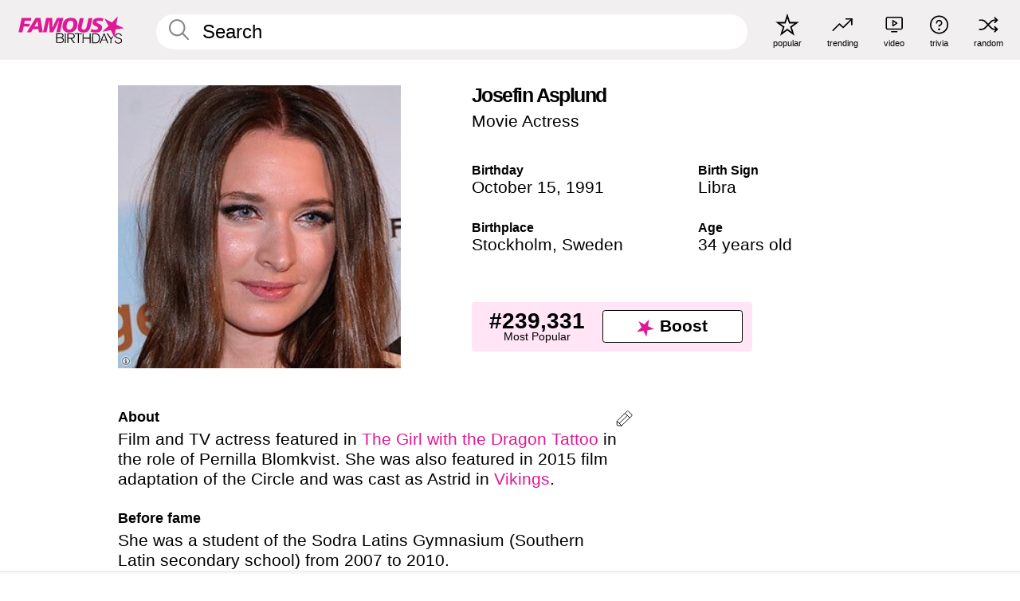

--- FILE ---
content_type: text/html; charset=UTF-8
request_url: https://www.famousbirthdays.com/people/josefin-asplund.html
body_size: 9469
content:
<!DOCTYPE html>
<html lang= "en">
  <head>
    <meta charset="utf-8">
    
    <link rel="preconnect" href="https://a.pub.network/" crossorigin />
    <link rel="preconnect" href="https://d.pub.network/" crossorigin />
    
     
            <link rel="preload" href="https://www.famousbirthdays.com/faces/asplund-josefin-image.jpg" as="image" imagesrcset="https://www.famousbirthdays.com/thumbnails/asplund-josefin-medium.jpg 190w, https://www.famousbirthdays.com/thumbnails/asplund-josefin-large.jpg 250w, https://www.famousbirthdays.com/faces/asplund-josefin-image.jpg 300w" imagesizes="(max-width: 767px) 300px, 300px" fetchpriority="high">
          
    
    
    <meta name="viewport" content="width=device-width, initial-scale=1">
        <title>Josefin Asplund - Age, Bio, Family | Famous Birthdays</title>
        <meta name="description" content="Film and TV actress featured in The Girl with the Dragon Tattoo in the role of Pernilla Blomkvist.">

    <link rel="icon" href="/favicon.ico" sizes="any">
    <link rel="icon" href="/favicon.svg?3" type="image/svg+xml">
    <link rel="icon" href="/favicon-32.png?3" sizes="32x32" type="image/png">
    <link rel="apple-touch-icon" href="https://www.famousbirthdays.com/apple-touch-icon.png">

          <script type="application/ld+json">
    {"@context":"https://schema.org","@type":"Person","@id":"https://www.famousbirthdays.com/people/josefin-asplund.html#person","url":"https://www.famousbirthdays.com/people/josefin-asplund.html","name":"Josefin Asplund","givenName":"Josefin","familyName":"Asplund","image":{"@type":"ImageObject","url":"https://www.famousbirthdays.com/faces/asplund-josefin-image.jpg"},"sameAs":["https://en.wikipedia.org/wiki/Josefin_Asplund"],"description":"Film and TV actress featured in The Girl with the Dragon Tattoo in the role of Pernilla Blomkvist. She was also featured in 2015 film adaptation of the Circle and was cast as Astrid in Vikings.","jobTitle":"Movie Actress","birthDate":"1991-10-15","birthPlace":{"@type":"Place","name":"Stockholm, Sweden"}}</script>

<script type="application/ld+json">
{
    "@context": "https://schema.org",
    "@type": "WebPage",
    "url": "https://www.famousbirthdays.com/people/josefin-asplund.html",
    "name": "Josefin Asplund - Age, Bio, Family | Famous Birthdays",
    "description": "Josefin Asplund: her birthday, what she did before fame, her family life, fun trivia facts, popularity rankings, and more.",
    "inLanguage": "en",
    "primaryImageOfPage": {
        "@type": "ImageObject",
        "url": "https://www.famousbirthdays.com/faces/asplund-josefin-image.jpg"
    },
    "mainEntity": {
        "@id": "https://www.famousbirthdays.com/people/josefin-asplund.html#person"
    }
}
</script>
    
    <script type="application/ld+json"> {
    "@context": "https://schema.org",
    "@graph": [
        {
            "@type": "Organization",
            "@id": "https://www.famousbirthdays.com/#organization",
            "name": "Famous Birthdays",
            "url": "https://www.famousbirthdays.com/",
            "logo": {
                "@type": "ImageObject",
                "url": "https://www.famousbirthdays.com/apple-touch-icon.png",
                "width": 180,
                "height": 180
            },
            "sameAs": [
                "https://www.instagram.com/famousbirthdays",
                "https://www.tiktok.com/@famousbirthdays",
                "https://twitter.com/famousbirthdays",
                "https://www.youtube.com/@famousbirthdays"
            ]
        },
        {
            "@type": "WebSite",
            "@id": "https://www.famousbirthdays.com/#website",
            "url": "https://www.famousbirthdays.com/",
            "name": "Famous Birthdays",
            "inLanguage": "en",
            "publisher": {
                "@id": "https://www.famousbirthdays.com/#organization"
            }
        }
    ]
} </script>

    <link rel="manifest" href="/manifest.json">

        <style id="critical-universal">
      :root{--colorWhite:#fff;--colorBlack:#000;--colorPink:#df1995;--colorWhitePink:#ffe5f5;--colorLightPink:#ffd2ef;--colorGrey:#f1efef;--colorDarkerGrey:#868686}*,*::before,*::after{box-sizing:border-box}html,body{margin:0;padding:0}html{font-size:4.1026vw}body{font-family:Helvetica,sans-serif;background:var(--colorWhite);color:var(--colorBlack);width:100%;font-size:1.6rem;line-height:1.2;-webkit-font-smoothing:antialiased;-moz-osx-font-smoothing:grayscale}img,picture{display:block;max-width:100%;height:auto}main{display:block;max-width:1600px;margin:0 auto;padding:5.5rem 0 1.25rem}a{color:var(--colorPink);text-decoration:none}h1 a,h2 a,h3 a,h4 a,h5 a{color:var(--colorBlack);text-decoration:none}p{margin:0}.type-36-b{font-size:1.75rem;line-height:1.05;font-weight:700;letter-spacing:-.01em}.type-34{font-size:1.75rem;line-height:100%;font-weight:700;letter-spacing:-.0625em}.type-28{font-size:1.75rem;line-height:1;font-weight:700}.type-24-26,.type-24-26-small{font-size:1.5rem;line-height:1.1}.type-16-18{font-size:1rem;line-height:1;font-weight:700}.type-16-18-small{font-size:1rem;line-height:1.1;font-weight:700}.type-20-24{font-size:1.25rem;line-height:1.2}.type-14-16{font-size:.875rem;line-height:.9}.type-36{font-size:2rem;line-height:.9;font-weight:700}.site-header{background-color:var(--colorGrey);padding:1.125rem 1rem;display:flex;align-items:center;justify-content:space-between;position:fixed;width:100%;box-sizing:border-box;z-index:3}.site-header__home{margin-right:1rem;width:2.625rem}.site-header__logo{display:none;height:3.5rem}.site-header__logo svg{display:block;width:9.625rem;height:2.5rem}.site-header__logo-mobile{display:flex;width:2.875rem;height:2.875rem;color:var(--colorPink)}.site-header__logo-mobile svg{display:block;width:2.875rem;height:2.875rem}.site-navigation{align-items:center;flex-basis:23.125rem;justify-content:space-between;display:none}.site-navigation a{margin-left:2.25rem;color:var(--colorBlack);text-decoration:none;text-transform:lowercase}.site-navigation a svg{margin:0 auto;display:block;max-width:100%;max-height:100%;fill:transparent}.site-navigation a svg.icon--popular{width:2.125rem;height:2.125rem}.site-navigation a svg.icon--trending{width:1.8125rem;height:1.125rem}.site-navigation a svg.icon--qa{width:1.5625rem;height:1.4375rem}.site-navigation a svg.icon--trivia{width:1.6875rem;height:1.6875rem}.site-navigation a svg.icon--random{width:1.75rem;height:1.4375rem}.site-navigation a span{margin-top:.125rem;display:none;text-align:center;font-size:.75rem;line-height:1.1;white-space:nowrap}.site-navigation a .site-navigation__icon{margin:0;display:flex;height:2.25rem;justify-content:center;align-items:center}.search{display:flex;width:100%;padding:0;position:relative}.search fieldset{margin:0;padding:0;border:0;width:100%;display:flex;position:relative;height:2.75rem}.search fieldset input{display:flex;width:100%;padding:.5rem 0 .5rem 1.125rem;box-sizing:border-box;border-radius:1.875rem;color:var(--colorBlack);border:.125rem solid var(--colorWhite);background-color:var(--colorWhite);appearance:none}.search fieldset input.search-bar{height:3.125rem;line-height:3.125rem;padding-top:0;padding-bottom:0}.search fieldset input::-webkit-search-decoration,.search fieldset input::-webkit-search-cancel-button,.search fieldset input::-webkit-search-results-button,.search fieldset input::-webkit-search-results-decoration{display:none!important}.search-button{margin:0;padding:0;border:0;background:none;position:absolute;right:1.125rem;top:50%;transform:translateY(-50%);cursor:pointer;color:var(--colorDarkerGrey)}.search-button svg{display:block;width:1.125rem;height:1.125rem}.search-suggestions{display:none}.side-paddings{padding:0 1rem}.columns-2,.columns-3{display:grid;grid-template-columns:1fr;grid-gap:1rem}.section-row{margin-bottom:3rem}.section-row>h1{padding-inline:1rem}.sr-only{position:absolute!important;width:1px!important;height:1px!important;padding:0!important;margin:-1px!important;overflow:hidden!important;clip:rect(0,0,0,0)!important;white-space:nowrap!important;border:0!important}@media(min-width:768px){html{font-size:1.1111vw}body{font-size:1.5rem}main{padding-bottom:2.25rem;min-height:calc(100vh - 13.25rem);box-sizing:border-box}.type-24-26,.type-24-26-small{font-size:2rem}.type-16-18{font-size:1.125rem;line-height:1.2}.type-16-18-small{font-size:1.125rem}.type-20-24{font-size:1.5rem}.type-14-16{font-size:1rem;line-height:1.1}.site-header{padding:.875rem 1.5rem}.site-header__home{margin-right:2.625rem;flex-basis:9.6666875rem;width:9.625rem}.site-header__logo{display:flex;align-items:center}.site-header__logo-mobile{display:none}.site-navigation{display:flex}.site-navigation a span{display:block}.search fieldset input{width:100%;padding:.75rem 0 .75rem 1.25rem}.search-button svg{width:1.8125rem;height:1.8125rem}.layout--is-medium-narrow{padding-left:4.5rem;padding-right:4.5rem}.layout--is-narrow{padding-left:8.875rem;padding-right:8.875rem}.side-paddings{padding:0 1.5rem}.columns-2{grid-template-columns:repeat(2,1fr);grid-column-gap:1.5rem}.columns-3{grid-template-columns:repeat(3,1fr);grid-column-gap:1.5rem}.section-row{margin-bottom:1.5rem}}@media(min-width:1600px){html{font-size:16px}}.tiles{margin-bottom:1rem;display:grid;grid-template-columns:repeat(2,1fr);row-gap:1rem}.tiles--gap-Y{column-gap:1rem}.tile{width:100%;position:relative;display:block;text-decoration:none;color:var(--colorBlack)}.tile p{margin:0}.tile p:first-of-type{margin-bottom:.25rem}.tile__picture{margin-bottom:.75rem;border-radius:1.875rem;overflow:hidden;max-width:100%;aspect-ratio:1 / 1}.profile-video-thumbnail{aspect-ratio:16/9}.tile__picture picture,.tile__picture img{display:block;width:100%;height:100%;object-fit:cover;object-position:center}.tile:nth-child(7){display:none}.tile__item{min-width:0}.tile__star-ranking{position:absolute;top:-.85rem;left:-.85rem;color:var(--colorLightPink)}.tile__star-ranking svg{display:block;width:3.25rem;height:3.25rem}.tile__star-ranking span{color:var(--colorBlack);position:absolute;top:50%;left:50%;transform:translate(-66%,-50%)}.tiles-module{padding:0 1rem}.tiles-module h2{margin:0 0 1rem 0}.tiles-module--no-paddings{padding:0}.tiles-module--capitalized h2,.tiles-module--capitalized h1{text-transform:uppercase}@media(min-width:768px){.tiles{grid-template-columns:repeat(6,1fr);row-gap:1.5rem}.tiles--gap-Y{column-gap:1.5rem}.tile:nth-child(7){display:block}.tile__star-ranking{display:block;top:-1.5rem;left:-1.5rem}.tile__star-ranking svg{width:4.375rem;height:4.375rem}.tiles-module{padding:0 1.5rem}}.todays-birthdays-module h1{margin:1.5rem 0 1.25rem 0;padding:0 1rem;text-transform:uppercase}.todays-birthdays-module .todays-birthdays-module__row:last-of-type{display:none}@media(min-width:768px){.todays-birthdays-module h1{margin:1.5rem 0;padding:0 1.5rem}.todays-birthdays-module .todays-birthdays-module__row:first-of-type .tile__item:last-of-type{display:none}.todays-birthdays-module .todays-birthdays-module__row:last-of-type{display:block}}.bio-module h1{margin:0}.bio-module h1 span{display:block}.bio-module .bio-module__profession{margin:0}.bio-module__info{padding:0 1rem}.bio-module .picture{margin-bottom:1.5rem}.bio-module .picture picture,.bio-module .picture img{display:block;width:100%;height:auto}.bio-module__person-attributes{margin-top:2rem;display:grid;grid-template-columns:1fr 1fr;grid-gap:1.125rem}.bio-module__person-attributes p{margin:0}.bio-module__person-attributes p span{display:block}.bio-module a{color:var(--colorBlack);text-decoration:none}.bio-module__full-name,.bio-module__person-attributes .type-16-18{text-transform:none}@media(min-width:768px){.bio-module{padding:2rem 1.5rem 0 1.5rem;display:flex;justify-content:space-between}.bio-module h1{margin-bottom:.625rem}.bio-module__info{padding:0}.bio-module .column:nth-child(2){margin-left:3.5rem;flex:0 0 38rem}.bio-module .picture{margin-bottom:0}.bio-module__person-attributes{margin-top:2.75rem;grid-gap:2rem}}.profile-pictures-carousel__randomizer{position:absolute;top:1rem;right:1rem;display:block;z-index:2}.profile-pictures-carousel__randomizer a{color:var(--colorBlack);background-color:rgba(241,239,239,.4);width:2.5rem;height:2.5rem;display:flex;align-items:center;justify-content:center;border-radius:50%}.profile-pictures-carousel__randomizer svg{display:block;width:1.625rem;height:1.25rem}.profile-pictures-carousel__share{position:absolute;top:.5rem;display:none}.profile-pictures-carousel__share a{color:var(--colorBlack);background-color:rgba(241,239,239,.4);width:2.5rem;height:2.5rem;display:flex;align-items:center;justify-content:center;border-radius:50%}.profile-pictures-carousel__share svg{display:block;width:1.625rem;height:1.625rem}.profile-pictures-carousel{margin-bottom:1.5rem;width:100%;aspect-ratio:404/394;position:relative;overflow:hidden}.profile-pictures-carousel>input,.profile-pictures-carousel>label{position:absolute;opacity:0;pointer-events:none}.profile-pictures-carousel__viewport{display:flex;width:100%;height:100%;overflow-x:scroll;overflow-y:hidden;scroll-snap-type:x mandatory;scroll-behavior:smooth;scrollbar-width:none}.profile-pictures-carousel__viewport::-webkit-scrollbar{display:none}.profile-pictures-carousel__viewport>.profile-pictures-carousel__slide{display:flex;justify-content:center;align-items:center;flex:0 0 100%;scroll-snap-align:center}.profile-pictures-carousel__slide img{display:block;width:100%;height:100%;object-fit:cover}@media(max-width:767px){.profile-pictures-carousel{aspect-ratio:initial;justify-content:center;display:flex}.profile-pictures-carousel__viewport{max-width:320px;min-height:320px}.profile-pictures-carousel__viewport>.profile-pictures-carousel__slide{flex:0 0 100%}}.slide-anchor,input.slide-anchor,input[type="radio"].slide-anchor{display:none!important}.profile-pictures-carousel__controls,.profile-pictures-carousel__control-arrows,.profile-pictures-carousel__swipe-indicator,.profile-pictures-carousel__randomizer,.profile-pictures-carousel__share{display:none}@media(min-width:768px){.profile-pictures-carousel{width:90%;overflow:visible}.profile-pictures-carousel>label{position:static;opacity:1;pointer-events:auto}.profile-pictures-carousel__viewport{overflow:hidden;scroll-snap-type:none;scroll-behavior:unset}.profile-pictures-carousel__viewport>.profile-pictures-carousel__slide{scroll-snap-align:end}}.bio-module__boost-block,.group-info-module__boost-block{margin-top:2.5rem;max-width:24.75rem}.boost-block{padding:.75rem .875rem;display:grid;grid-template-columns:1fr 1fr;grid-gap:.875rem;align-items:center;border-radius:.25rem;background:var(--colorWhitePink);color:var(--colorBlack)}.boost-block p{margin:0;text-align:center}.boost-block p span{display:block}.boost-block__rank.type-36{font-size:2rem}button{margin:0;padding:0;border:none;background:none;font-family:inherit;font-size:100%;line-height:1.15}.bar-button{padding:.875rem 3rem;border:.0625rem solid var(--colorBlack);display:flex;align-items:center;justify-content:center;border-radius:.25rem;background:var(--colorWhite);color:var(--colorBlack);cursor:pointer;font-size:1.75rem;line-height:1;font-weight:700;box-sizing:border-box}.bar-button .icon{margin-right:.25rem}.bar-button .icon svg{display:block;width:1.5rem;height:1.5rem}#btn-boost,.btn-group-boost{padding:.625rem 3rem;font-size:1.5rem}@media(min-width:768px){.bio-module__boost-block{margin-top:4.125rem}}.ranking-item{margin-bottom:.625rem;padding:.25rem .5rem;display:flex;justify-content:space-between;align-items:center;background:var(--colorGrey);border-radius:.625rem;text-decoration:none;color:var(--colorBlack)}.ranking-item__profile{display:flex;align-items:center;width:72%;height:4.4rem}.ranking-item__picture{margin:0 .75rem 0 .25rem;border-radius:1.875rem;overflow:hidden;flex:0 0 20%;aspect-ratio:1/1}.ranking-item__picture img{display:block;width:100%;height:auto}@media(min-width:768px){.ranking-item__picture{flex:0 0 25%}}</style>
        <link rel="preload" href="/static/css/combined.min.css?v509" as="style" onload="this.onload=null;this.rel='stylesheet'">
    <noscript><link rel="stylesheet" href="/static/css/combined.min.css?v509"></noscript>

  

        
          <link rel="canonical" href="https://www.famousbirthdays.com/people/josefin-asplund.html"/>
    
          <script data-cfasync="false" type="text/javascript">
    var freestar = freestar || {};
    freestar.queue = freestar.queue || [];
    freestar.config = freestar.config || {};
    freestar.config.enabled_slots = [];
    freestar.initCallback = function () { (freestar.config.enabled_slots.length === 0) ? freestar.initCallbackCalled = false : freestar.newAdSlots(freestar.config.enabled_slots) }
</script>
<script>
var useSSL="https:"==document.location.protocol</script>
    
           
      
      <meta property="og:site_name" content="Famous Birthdays">
      <meta property="og:type" content="profile">
      <meta property="og:url" content="https://www.famousbirthdays.com/people/josefin-asplund.html">
      <meta property="og:title" content="Josefin Asplund">
      <meta property="og:description" content="Film and TV actress featured in The Girl with the Dragon Tattoo in the role of Pernilla Blomkvist.">

      <meta property="og:image" content="https://www.famousbirthdays.com/faces/asplund-josefin-image.jpg">
      <meta property="og:image:alt" content="Josefin Asplund">
      
      
      
      
      
            <meta property="profile:first_name" content="Josefin">
                  <meta property="profile:last_name" content="Asplund">
      
      <meta name="twitter:card" content="summary_large_image">
      <meta name="twitter:site" content="@famousbirthdays">
      <meta name="twitter:title" content="Josefin Asplund">
      <meta name="twitter:description" content="Film and TV actress featured in The Girl with the Dragon Tattoo in the role of Pernilla Blomkvist.">
      <meta name="twitter:image" content="https://www.famousbirthdays.com/faces/asplund-josefin-image.jpg">
      <meta name="twitter:image:alt" content="Josefin Asplund">

    
    


    
  </head>
  <body>
    <div class="site-header">
  <a href="/" class="site-header__home" aria-label="To Famous Birthdays homepage">
    <span class="site-header__logo">
      <svg class="icon icon--logo-fb">
        <use xlink:href="/static/fonts/famous-icons.svg#icon-logo-fb"></use>
      </svg>
    </span>
    <span class="site-header__logo-mobile">
      <svg class="icon icon--logo-fb-mobile">
        <use xlink:href="/static/fonts/famous-icons.svg#icon-logo-fb-mobile"></use>
      </svg>
    </span>
  </a>
  <form id="fb_search" class="search  " role="form" name="fb_search" action="/search" method="post">
	<fieldset>
	    <input autocomplete="off" id="main-search" type="search" name="q" placeholder=" Search " class="type-24-26 search-bar"  aria-label="Enter Celebrity or Date" maxlength="80"  data-dark_theme="0" >
	    <div class="search-button">
	      <svg class="icon icon--search">
	        <use xlink:href="/static/fonts/famous-icons.svg#icon-search"></use>
	      </svg>
	    </div>  
	    <button type="submit" class="search-submit" aria-label="Search"></button>
	    <ul  id="autocomplete-suggestions"  class="autocomplete-suggestions search-suggestions " ></ul>
	    
	</fieldset>
</form>



  <div class="site-navigation">
    <a href="/most-popular-people.html" title="popular">
      <span class="site-navigation__icon">
        <svg class="icon icon--popular">
          <use xlink:href="/static/fonts/famous-icons.svg#icon-popular"></use>
        </svg>
      </span>
      <span>popular</span>
    </a>
    <a href="/trending" title="trending">
      <span class="site-navigation__icon">
        <svg class="icon icon--trending">
          <use xlink:href="/static/fonts/famous-icons.svg#icon-trending"></use>
        </svg>
      </span>
      <span>trending</span>
    </a>

        <a href="/video" title="video">
      <span class="site-navigation__icon">
        <svg class="icon icon--qa">
          <use xlink:href="/static/fonts/famous-icons.svg#icon-qa"></use>
        </svg>
      </span>
      <span>video</span>
    </a>
        <a href="/trivia" title="trivia">
      <span class="site-navigation__icon">
        <svg class="icon icon--trivia">
          <use xlink:href="/static/fonts/famous-icons.svg#icon-trivia"></use>
        </svg>
      </span>
      <span>trivia</span>
    </a>
    <a id="random-person" href="#" title="random" class="random-person">
      <span class="site-navigation__icon">
        <svg class="icon icon--random">
          <use xlink:href="/static/fonts/famous-icons.svg#icon-random"></use>
        </svg>
      </span>
      <span>random</span>
    </a>
  </div>
</div>
    <main class=" layout--is-narrow ">
       <div class="section-row modifierSize section-row--size-xs section-half-bottom">
	<div class="bio-module ">
		<div class="column">
			
												<div class="profile-pictures-carousel">
					<input name="profile-pictures-carousel" id="slide-0" type="radio" class="slide-anchor" checked>
					<div class="profile-pictures-carousel__viewport">
						<div class="profile-pictures-carousel__slide slide-0">
							<img src="https://www.famousbirthdays.com/faces/asplund-josefin-image.jpg" srcset="https://www.famousbirthdays.com/thumbnails/asplund-josefin-medium.jpg 190w, https://www.famousbirthdays.com/thumbnails/asplund-josefin-large.jpg 250w, https://www.famousbirthdays.com/faces/asplund-josefin-image.jpg 300w" sizes="(max-width: 767px) 300px, 300px" width="300" height="300" alt="Josefin Asplund Profile Picture" loading="eager" fetchpriority="high" decoding="async">
						</div>
					</div>
					<div class="profile-pictures-carousel__share share-control-0 hidden-sm hidden-md hidden-lg"><a id="share-person-mobile-single" href="#" title="Share" class="share-person-mobile" data-share-url="https://www.famousbirthdays.com/people/josefin-asplund.html"><svg class="icon icon--share" width="24" height="24" viewBox="0 0 24 24" fill="currentColor" xmlns="http://www.w3.org/2000/svg"><path d="M14.54 6.62L12 4.08l-2.54 2.54-.67-.67L12 2.74l3.21 3.21z"></path><path d="M11.5 3.5h1v10h-1z"></path><path d="M16.8 19.2H7.2c-.81 0-1.44-.63-1.44-1.44V9.12c0-.81.63-1.44 1.44-1.44h3.36v.96H7.2c-.29 0-.48.19-.48.48v8.64c0 .29.19.48.48.48h9.6c.29 0 .48-.19.48-.48V9.12c0-.29-.19-.48-.48-.48h-3.36v-.96h3.36c.81 0 1.44.63 1.44 1.44v8.64c0 .81-.63 1.44-1.44 1.44z"></path></svg></a></div>
					<div class="profile-pictures-carousel__randomizer hidden-sm hidden-md hidden-lg"><a id="random-person-mobile" href="#" title="Random" class="random-person-mobile"><svg class="icon icon--random"><use xlink:href="/static/fonts/famous-icons.svg#icon-random"></use></svg></a></div>
				</div>
							
						    <div class="icon-trivia-touch-region">
			    </div>
				<svg class="icon icon--trivia img-src">
					<use xlink:href="/static/fonts/famous-icons.svg#icon-img-src"></use>
				</svg>
				<div class="img-src-overlay">
					

					<div class="img-src-overlay-content">
												<a href="https://commons.wikimedia.org/wiki/User:Lesula" target="_blank" rel="noopener" rel="nofollow">Source</a>
																		&nbsp;&nbsp;
						<a href="https://creativecommons.org/licenses/by-sa/3.0" target="_blank" rel="noopener" rel="nofollow">License</a>
											</div>
				
				</div>
					</div>

		<div class="column">
			<div class="bio-module__info">
				<h1 class="type-34">
		        <span class="bio-module__full-name">Josefin Asplund</span>
		        						      </h1>
		      				<p class="type-20-24 bio-module__profession">
					<a href="https://www.famousbirthdays.com/profession/movieactress.html"> 
						Movie Actress
					</a>
				</p>
			  
			  	<div class="bio-module__person-attributes">
			  					  		<p>
			          <span class="type-16-18">
			          	 Birthday 			          </span>
			          <span>
			          																<a href="/october15.html">October 15</a>,    <a href="/year/1991.html">1991</a> 									          </span>
			        </p>
			        
			        			        <p>
			          <span class="type-16-18">Birth Sign</span>
			          <span><a  href="/astrology/libra.html">Libra</a></span>
			        </p>
			        
			        <p>
			          <span class="type-16-18">Birthplace</span>
			          <span>
			          																<a href="https://www.famousbirthdays.com/city/stockholm-sweden.html">Stockholm</a>,													
																					<a href="/birthplace/sweden.html">Sweden</a>
																          </span>
			        </p>

			        			        <p>
			          <span class="type-16-18">Age </span>
			          <span><a href="/age/34.html">34 years old</a></span>
			        </p>
			        			  	</div>
			</div>

						<div class="bio-module__boost-block">
				<div class="boost-block type-14-16">
					<p>
			          <span class="boost-block__rank type-36">#239,331</span>
			          <span>Most Popular</span>
			        </p>
		        <button id="btn-boost" class="bar-button type-28 btn-boost" type="button" data-url="josefin-asplund.html">
		        	<span class="icon">
				      <svg class="icon icon--logo-fb-mobile">
				        <use xlink:href="/static/fonts/famous-icons.svg#icon-logo-fb-mobile"></use>
				      </svg>
				    </span>
			    	<span>Boost</span>
			    </button>
				</div>
							</div>
					</div>
	</div>
</div>

<div class="section-row modifierSize section-row--size-s section-no-bottom">
	<div class="about-container">
		<div class="about">
			<div class="about-module section-half-bottom-desktop">
				<h2>About </h2>
  				<p>Film and TV actress featured in <a href="https://www.famousbirthdays.com/movies/thegirlwiththedragontattoo.html">The Girl with the Dragon Tattoo</a> in the role of Pernilla Blomkvist. She was also featured in 2015 film adaptation of the Circle and was cast as Astrid in <a href="https://www.famousbirthdays.com/shows/vikings.html">Vikings</a>.</p>

  				<h2>Before fame</h2>
				<p>She was a student of the Sodra Latins Gymnasium (Southern Latin secondary school) from 2007 to 2010.</p>

				<h2>Trivia</h2>
				<p>She trained at the Calle Flygares Teaterskola in 2009.</p>

				<h2>Family life</h2>
				<p>She was born Maria Josefin Asplund in Sweden.</p>

				<h2>Associated with</h2>
				<p >She starred in the American version of The Girl with the Dragon Tattoo, directed by <a href="https://www.famousbirthdays.com/people/david-fincher.html">David Fincher</a>.</p>


				
								<div class="inline-banners inline-banners-profile hidden-md hidden-lg">
					<div align="center" data-freestar-ad="__300x250" id="famousbirthdays_incontent_4">
  <script data-cfasync="false" type="text/javascript">
    freestar.config.enabled_slots.push({ placementName: "famousbirthdays_incontent_4", slotId: "famousbirthdays_incontent_4" });
  </script>
</div>



				</div>
								
				<a id="btn-edit" href="#" class="to-edit btn-edit" data-url="josefin-asplund.html" title="Send Suggestion">
					<svg class="icon icon--pencil">
					  	<use xlink:href="/static/fonts/famous-icons.svg#icon-pencil"></use>
					</svg>
				</a>
			</div>

			
			
		</div>
      
		<div class="banners profile-sidebar">
			<div align="center" data-freestar-ad="__300x600" id="famousbirthdays_siderail_right_1">
  <script data-cfasync="false" type="text/javascript">
    freestar.config.enabled_slots.push({ placementName: "famousbirthdays_siderail_right_1", slotId: "famousbirthdays_siderail_right_1" });
  </script>
</div>



			
					</div>
	</div>
</div>

<div class="section-row modifierSize section-row--size-s">
	<div class="popularity-module">
		<h2 class="type-30-32">
			Popularity 

			 
				 
			

			

		</h2>
		<div class="columns-3 popularity-module__inner">
			<div class="column">
																<a class="ranking-item ranking-item--theme-LightPink ranking-item--size-s" href="/most-popular-people.html">
						  <span class="ranking-item__profile type-24-26">
						    
						    <span class="ranking-item__label">Most Popular</span>
						  </span>
						  <span class="ranking-item__rank type-36">
						   #239,331
						  </span>
						</a>
																					<a class="ranking-item ranking-item--theme-LightPink ranking-item--size-s" href="/names/josefin.html">
						  <span class="ranking-item__profile type-24-26">
						    
						    <span class="ranking-item__label">First Name Josefin</span>
						  </span>
						  <span class="ranking-item__rank type-36">
						   #3
						  </span>
						</a>
																						
			</div>
			<div class="column">
																																		<a class="ranking-item ranking-item--theme-BabyPink ranking-item--size-s" href="/date/october15-actress.html">
						  <span class="ranking-item__profile type-24-26">
						    
						    <span class="ranking-item__label">October 15 Actress</span>
						  </span>
						  <span class="ranking-item__rank type-36">
						   #47
						  </span>
						</a>
													
			</div>
			<div class="column">
																																			
			</div>
		</div>
	</div>
</div>






	<div class="section-row  modifierSize section-row--size-xs section-half-bottom ">
		<div class="tiles-module grid-item-aspect-1-1">
			<h2 class="type-30-32">
				 Josefin Asplund fans also viewed 			</h2>
			<div class="tiles tiles--columns-4 tiles--gap-Y tiles--only-last-4-mobile">

												<div class="tile__item">
					<a class="tile" href="https://www.famousbirthdays.com/people/david-fincher.html">
						<div class="tile__picture">
								<img src="https://www.famousbirthdays.com/thumbnails/fincher-david-medium.jpg" srcset="https://www.famousbirthdays.com/thumbnails/fincher-david-medium.jpg 190w, https://www.famousbirthdays.com/thumbnails/fincher-david-large.jpg 250w, https://www.famousbirthdays.com/faces/fincher-david-image.jpg 300w" sizes="(max-width: 767px) 160px, 300px" width="190" height="190" alt="David Fincher" loading="lazy" decoding="async">
						</div>
							<p class="type-16-18-small">David Fincher</p>
													    	<p class="tile__description type-14-16">Director</p>
						    						</a>
					</div>
								<div class="tile__item">
					<a class="tile" href="https://www.famousbirthdays.com/people/christopher-plummer.html">
						<div class="tile__picture">
								<img src="https://www.famousbirthdays.com/thumbnails/plummer-christopher-medium.jpg" srcset="https://www.famousbirthdays.com/thumbnails/plummer-christopher-medium.jpg 190w, https://www.famousbirthdays.com/thumbnails/plummer-christopher-large.jpg 250w, https://www.famousbirthdays.com/faces/plummer-christopher-image.jpg 300w" sizes="(max-width: 767px) 160px, 300px" width="190" height="190" alt="Christopher Plummer" loading="lazy" decoding="async">
						</div>
							<p class="type-16-18-small">Christopher Plummer</p>
													    	<p class="tile__description type-14-16">Movie Actor</p>
						    						</a>
					</div>
								<div class="tile__item">
					<a class="tile" href="https://www.famousbirthdays.com/people/daniel-craig.html">
						<div class="tile__picture">
								<img src="https://www.famousbirthdays.com/thumbnails/craig-daniel-medium.jpg" srcset="https://www.famousbirthdays.com/thumbnails/craig-daniel-medium.jpg 190w, https://www.famousbirthdays.com/thumbnails/craig-daniel-large.jpg 250w, https://www.famousbirthdays.com/faces/craig-daniel-image.jpg 300w" sizes="(max-width: 767px) 160px, 300px" width="190" height="190" alt="Daniel Craig" loading="lazy" decoding="async">
						</div>
							<p class="type-16-18-small">Daniel Craig</p>
													    	<p class="tile__description type-14-16">Movie Actor</p>
						    						</a>
					</div>
								<div class="tile__item">
					<a class="tile" href="https://www.famousbirthdays.com/people/joely-richardson.html">
						<div class="tile__picture">
								<img src="https://www.famousbirthdays.com/thumbnails/richardson-joely-medium.jpg" srcset="https://www.famousbirthdays.com/thumbnails/richardson-joely-medium.jpg 190w, https://www.famousbirthdays.com/thumbnails/richardson-joely-large.jpg 250w, https://www.famousbirthdays.com/faces/richardson-joely-image.jpg 300w" sizes="(max-width: 767px) 160px, 300px" width="190" height="190" alt="Joely Richardson" loading="lazy" decoding="async">
						</div>
							<p class="type-16-18-small">Joely Richardson</p>
													    	<p class="tile__description type-14-16">Movie Actress</p>
						    						</a>
					</div>
											</div>
		</div>
	</div>
	
	
			<div class="banners">
	<div align="center" data-freestar-ad="__300x250 __970x90" id="famousbirthdays_incontent_1">
  <script data-cfasync="false" type="text/javascript">
    freestar.config.enabled_slots.push({ placementName: "famousbirthdays_incontent_1", slotId: "famousbirthdays_incontent_1" });
  </script>
</div>



</div>	
	<div class="section-row ">
		<div class="tiles-module grid-item-aspect-1-1">
			<h2 class="type-30-32">
				   Josefin Asplund is a member of   			</h2>
			<div class="tiles tiles--columns-4 tiles--gap-Y tiles--only-last-4-mobile">

														<div class="tile__item">
						<a class="tile" href="/shows/vikings.html">
							<div class="tile__picture">
																<img src="https://www.famousbirthdays.com/group_images/thumbnails/vikings-show.jpg" srcset="https://www.famousbirthdays.com/group_images/thumbnails/vikings-show.jpg 190w, https://www.famousbirthdays.com/group_images/small/vikings-show.jpg 250w, https://www.famousbirthdays.com/group_images/crop/vikings-show.jpg 320w" sizes="(max-width: 767px) 160px, 300px" width="190" height="190" alt="Vikings" loading="lazy" decoding="async">
															</div>
							<p class="type-16-18-small">Vikings</p>
						</a>
					</div>
				
									<div class="tile__item">
						<a class="tile" href="/movies/thegirlwiththedragontattoo.html">
							<div class="tile__picture">
																<img src="https://www.famousbirthdays.com/group_images/thumbnails/thegirlwiththedragontattoo-movie.jpg" srcset="https://www.famousbirthdays.com/group_images/thumbnails/thegirlwiththedragontattoo-movie.jpg 190w, https://www.famousbirthdays.com/group_images/small/thegirlwiththedragontattoo-movie.jpg 250w, https://www.famousbirthdays.com/group_images/crop/thegirlwiththedragontattoo-movie.jpg 320w" sizes="(max-width: 767px) 160px, 300px" width="190" height="190" alt="The Girl with the Dragon Tattoo" loading="lazy" decoding="async">
															</div>
							<p class="type-16-18-small">The Girl with the Dragon Tattoo</p>
						</a>
					</div>
				
									<div class="tile__item">
						<a class="tile" href="/age/34.html">
							<div class="tile__picture">
																<img src="https://www.famousbirthdays.com/thumbnails/creator-tyler-medium.jpg" srcset="https://www.famousbirthdays.com/thumbnails/creator-tyler-medium.jpg 190w, https://www.famousbirthdays.com/thumbnails/creator-tyler-large.jpg 250w, https://www.famousbirthdays.com/faces/creator-tyler-image.jpg 300w" sizes="(max-width: 767px) 160px, 300px" width="190" height="190" alt="34 Year Olds" loading="lazy" decoding="async">
															</div>
							<p class="type-16-18-small">34 Year Olds</p>
						</a>
					</div>
				
									<div class="tile__item">
						<a class="tile" href="/profession/movieactress.html">
							<div class="tile__picture">
																<img src="https://www.famousbirthdays.com/thumbnails/skye-freya-medium.jpg" srcset="https://www.famousbirthdays.com/thumbnails/skye-freya-medium.jpg 190w, https://www.famousbirthdays.com/thumbnails/skye-freya-large.jpg 250w, https://www.famousbirthdays.com/faces/skye-freya-image.jpg 300w" sizes="(max-width: 767px) 160px, 300px" width="190" height="190" alt="Movie Actresses" loading="lazy" decoding="async">
															</div>
							<p class="type-16-18-small">Movie Actresses</p>
						</a>
					</div>
				
											</div>
		</div>
	</div>

	
	


	


	<div class="section-row">
		<div class="columns-2">
							<div class="column today-tiles-container">
					<div class="tiles-module">
						<h2 class="type-30-32"><a href="/october15.html">More October 15 Birthdays</a></h2>

						<div class="tiles tiles--columns-3 tiles--gap-Y tiles--only-last-2-mobile">

										<div class="tile__item">
						<a class="tile" href="https://www.famousbirthdays.com/people/daniel-ferri.html">
							<div class="tile__picture">
								<img src="https://www.famousbirthdays.com/thumbnails/gizmo-daniel-medium.jpg" srcset="https://www.famousbirthdays.com/thumbnails/gizmo-daniel-medium.jpg 190w, https://www.famousbirthdays.com/thumbnails/gizmo-daniel-large.jpg 250w, https://www.famousbirthdays.com/faces/gizmo-daniel-image.jpg 300w" sizes="(max-width: 767px) 160px, 190px" width="190" height="190" alt="Daniel Ferri" loading="lazy" decoding="async">
							</div>
							<p class="type-16-18-small">Daniel Ferri</p>
							<p class="tile__description type-14-16">YouTube Star</p>
							</a>
						</div>

										<div class="tile__item">
						<a class="tile" href="https://www.famousbirthdays.com/people/malu-trevejo.html">
							<div class="tile__picture">
								<img src="https://www.famousbirthdays.com/thumbnails/trevejo-malu-medium.jpg" srcset="https://www.famousbirthdays.com/thumbnails/trevejo-malu-medium.jpg 190w, https://www.famousbirthdays.com/thumbnails/trevejo-malu-large.jpg 250w, https://www.famousbirthdays.com/faces/trevejo-malu-image.jpg 300w" sizes="(max-width: 767px) 160px, 190px" width="190" height="190" alt="Malu Trevejo" loading="lazy" decoding="async">
							</div>
							<p class="type-16-18-small">Malu Trevejo</p>
							<p class="tile__description type-14-16">Pop Singer</p>
							</a>
						</div>

					
						<div class="tile__item">
							<a class="rounded-button" href="/october15.html" aria-label="More October 15 Birthdays">
								<span class="type-28">More</span>
							</a>
						</div>
					</div>
					</div>
				</div>
			
			
			<div class="column">
				<div class="tiles-module">
					<h2 class="type-30-32"><a href="/astrology/libra.html">More Libras</a></h2>

					<div class="tiles tiles--columns-3 tiles--gap-Y tiles--only-last-2-mobile">

								<div class="tile__item">
			      <a class="tile" href="https://www.famousbirthdays.com/people/jordan-matter.html">
			        <div class="tile__picture">
			            <img src="https://www.famousbirthdays.com/thumbnails/matter-jordan-medium.jpg" srcset="https://www.famousbirthdays.com/thumbnails/matter-jordan-medium.jpg 190w, https://www.famousbirthdays.com/thumbnails/matter-jordan-large.jpg 250w, https://www.famousbirthdays.com/faces/matter-jordan-image.jpg 300w" sizes="(max-width: 767px) 160px, 190px" width="190" height="190" alt="Jordan Matter" loading="lazy" decoding="async">
			          </div>
			        <p class="type-16-18-small">Jordan Matter</p>
			        <p class="tile__description type-14-16">YouTube Star</p>
				        
				        
				        
				      </a>
				  </div>

				  				<div class="tile__item">
			      <a class="tile" href="https://www.famousbirthdays.com/people/noah-schnapp.html">
			        <div class="tile__picture">
			            <img src="https://www.famousbirthdays.com/thumbnails/schnapp-noah-medium.jpg" srcset="https://www.famousbirthdays.com/thumbnails/schnapp-noah-medium.jpg 190w, https://www.famousbirthdays.com/thumbnails/schnapp-noah-large.jpg 250w, https://www.famousbirthdays.com/faces/schnapp-noah-image.jpg 300w" sizes="(max-width: 767px) 160px, 190px" width="190" height="190" alt="Noah Schnapp" loading="lazy" decoding="async">
			          </div>
			        <p class="type-16-18-small">Noah Schnapp</p>
			        <p class="tile__description type-14-16">TV Actor</p>
				        
				        
				        
				      </a>
				  </div>

				  
				    <div class="tile__item">
				      <a class="rounded-button" href="/astrology/libra.html"  aria-label="More Libras">
				    	<span class="type-28">More</span>
				  	  </a>
				    </div>
				</div>
			</div>

		</div>
	</div>
</div>

<!-- edit form -->
<form id="edit-form" name="edit_form" action="/people/edits" method="post">
	<input type="hidden" name="url" value="josefin-asplund.html">
</form>








              <div class="banners">
        <div align="center" data-freestar-ad="__300x250 __970x90" id="famousbirthdays_incontent_3">
  <script data-cfasync="false" type="text/javascript">
    freestar.config.enabled_slots.push({ placementName: "famousbirthdays_incontent_3", slotId: "famousbirthdays_incontent_3" });
  </script>
</div>



      </div>
          </main>
    <div class="site-footer">
      <div class="site-footer__row">
        <a class="site-footer__row__left site-footer__logo" href="/" aria-label="Home">
          <svg class="icon icon--logo-fb">
            <use xlink:href="/static/fonts/famous-icons.svg#icon-logo-fb"></use>
          </svg>
        </a>
        <div class="site-footer__row__right site-footer__icons">
          <ul class="site-footer__social">
                        <li>
              <a href="https://instagram.com/famousbirthdays" target="_blank" rel="noopener" aria-label="Famous Birthdays on Instagram">
                <svg class="icon icon--instagram">
                  <use xlink:href="/static/fonts/famous-icons.svg#icon-instagram"></use>
                </svg>
              </a>
            </li>
             

                        <li>
              <a href="https://www.tiktok.com/@famousbirthdays" target="_blank" rel="noopener" aria-label="Famous Birthdays on TikTok">
                <svg class="icon icon--tiktok">
                  <use xlink:href="/static/fonts/famous-icons.svg#icon-tiktok"></use>
                </svg>
              </a>
            </li>
             

                        <li>
              <a href="https://twitter.com/famousbirthdays" target="_blank" rel="noopener" aria-label="Famous Birthdays on Twitter">
                <svg class="icon icon--twitter">
                  <use xlink:href="/static/fonts/famous-icons.svg#icon-twitter"></use>
                </svg>
              </a>
            </li>
            
                        <li>
              <a href="https://www.youtube.com/@famousbirthdays" target="_blank" rel="noopener" aria-label="Famous Birthdays on YouTube">
                <svg class="icon icon--youtube">
                  <use xlink:href="/static/fonts/famous-icons.svg#icon-youtube"></use>
                </svg>
              </a>
            </li>
             
          </ul>
          <ul class="site-footer__apps">
                                    <li>
              <a href="https://itunes.apple.com/us/app/famous-birthdays-celebrity/id646707938" target="_blank" rel="noopener" aria-label="Famous Birthdays in the App store">
                <svg class="icon icon--app-store">
                                      <use xlink:href="/static/fonts/famous-icons.svg#icon-app-store"></use>
                                  </svg>
              </a>
              
            </li>
             
                                    <li>
              <a href="https://play.google.com/store/apps/details?id=com.famousbirthdays" target="_blank" rel="noopener" aria-label="Famous Birthdays in the Play store">
                <svg class="icon icon--play-store">
                  <use xlink:href="/static/fonts/famous-icons.svg#icon-play-store"></use>
                </svg>
              </a>
              </li>
               
            
          </ul>
          <ul class="site-footer__languages">
            
            
                        <li>
              <a href="https://es.famousbirthdays.com" target="_blank" rel="noopener" title="Spanish" aria-label="Spanish">
                <svg class="icon icon--flag-spain">
                  <use xlink:href="/static/fonts/famous-icons.svg#icon-flag-spain"></use>
                </svg>
              </a>
            </li>
            
                        <li>
              <a href="https://pt.famousbirthdays.com" target="_blank" rel="noopener" title="Portuguese" aria-label="Portuguese">
                <svg class="icon icon--flag-portugal">
                  <use xlink:href="/static/fonts/famous-icons.svg#icon-flag-portugal"></use>
                </svg>
              </a>
            </li>
                              
                        <li>
              <a href="https://fr.famousbirthdays.com" target="_blank" rel="noopener" title="French" aria-label="French">
                <svg class="icon icon--flag-france">
                  <use xlink:href="/static/fonts/famous-icons.svg#icon-flag-france"></use>
                </svg>
              </a>
            </li>
            
                        <li>
              <a href="https://it.famousbirthdays.com" target="_blank" rel="noopener" title="Italian" aria-label="Italian">
                <svg class="icon icon--flag-italy">
                  <use xlink:href="/static/fonts/famous-icons.svg#icon-flag-italy"></use>
                </svg>
              </a>
            </li>
            
                        <li>
              <a href="https://de.famousbirthdays.com" target="_blank" rel="noopener" title="German" aria-label="German">
                <svg class="icon icon--flag-germany">
                  <use xlink:href="/static/fonts/famous-icons.svg#icon-flag-germany"></use>
                </svg>
              </a>
            </li>
                        
          </ul>
        </div>
      </div>
      <div class="site-footer__row site-footer__bottom">
        <div class="site-footer__row__left">
          <ul class="site-footer__navigation">
            <li><a href="/about/" class="type-14-16">About</a></li>
            <li><a href="/contact/" class="type-14-16">Contact</a></li>
            <li><a href="/privacy/" class="type-14-16">Privacy</a></li>
            <li><a href="/terms/" class="type-14-16">Terms</a></li>
          </ul>
        </div>
        <div class="site-footer__row__right site-footer__copyright">
          <p class="type-12">
            © FamousBirthdays.com - use subject to the practices disclosed in our privacy policy                  <button id="pmLink">Privacy Manager</button>
                
                      </p>
          
        </div>
      </div>
    </div>

    
    <form name="random" id="random-form" method="post" action="/random"></form>
    <script src="/static/js/main.min.js?v509" defer></script>

        <div class="adspot-sticky" id="sticky-ad">

    </div>
      

    

    
 
    <script src="https://a.pub.network/famousbirthdays-com/pubfig.min.js" data-cfasync="false" async></script>

    
    <script data-cfasync="false">
    (function(){function runProbe(){var b=document.createElement('div');b.className='ad ads banner-ad ad-container';b.style.cssText='position:absolute;left:-9999px;top:-9999px;height:1px;width:1px;';document.documentElement.appendChild(b);requestAnimationFrame(function(){var blocked=getComputedStyle(b).display==='none';b.remove();if(blocked)window.__fsNeedsRecovery=true;});}if('requestIdleCallback' in window){requestIdleCallback(runProbe,{timeout:2000});}else{setTimeout(runProbe,2000);}})();
    </script>

    
    <script data-cfasync="false">
    (function(){function loadRecovery(){if(!window.__fsNeedsRecovery)return;if(window.__fsRecoveryStarted)return;window.__fsRecoveryStarted=true;cleanup();var s=document.createElement('script');s.src='/static/js/freestar-recovery.min.js';s.defer=true;document.head.appendChild(s);}function cleanup(){['scroll','click','keydown'].forEach(function(e){window.removeEventListener(e,onInteract,{capture:true,passive:true});});if(idleId)window.cancelIdleCallback&&window.cancelIdleCallback(idleId);clearTimeout(fallbackId);}var idleId,fallbackId;function onInteract(){loadRecovery();}['scroll','click','keydown'].forEach(function(e){window.addEventListener(e,onInteract,{capture:true,passive:true,once:true});});if('requestIdleCallback' in window){idleId=requestIdleCallback(loadRecovery,{timeout:2000});}else{setTimeout(loadRecovery,2000);}fallbackId=setTimeout(loadRecovery,7000);})();
    </script>

  </body>
</html>

--- FILE ---
content_type: text/plain;charset=UTF-8
request_url: https://c.pub.network/v2/c
body_size: -269
content:
f424ac8d-1a93-4e9b-9a23-2bc89ff6cd16